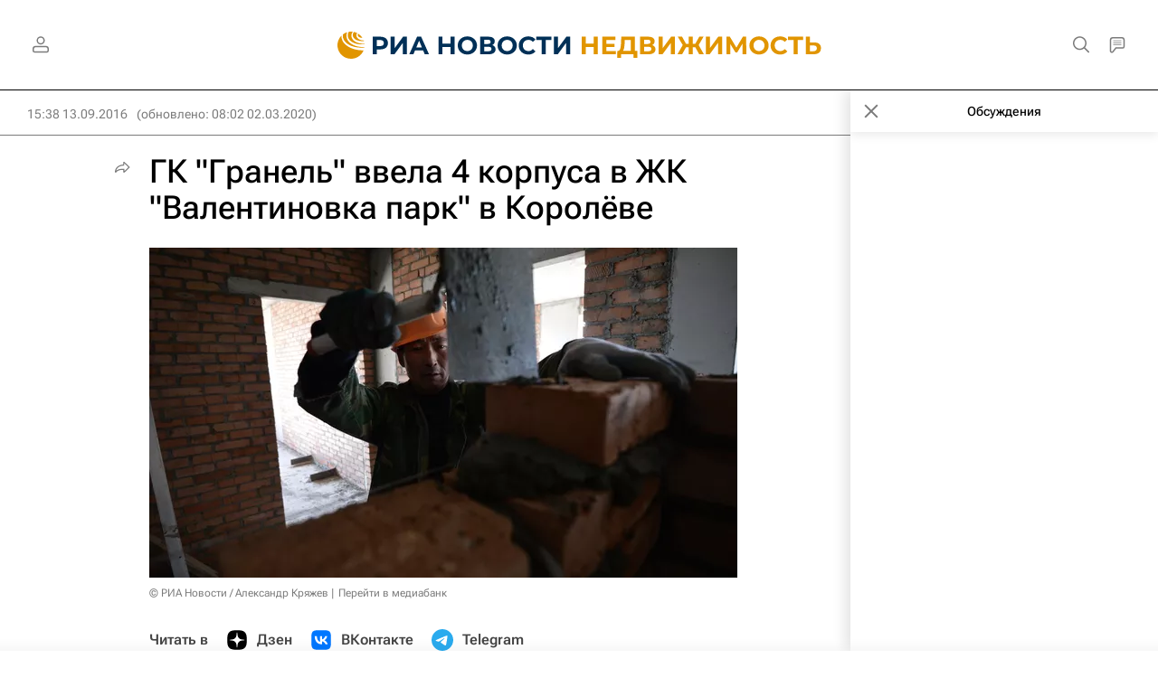

--- FILE ---
content_type: text/html
request_url: https://tns-counter.ru/nc01a**R%3Eundefined*rian_ru/ru/UTF-8/tmsec=rian_ru/147129525***
body_size: 14
content:
3F2C660D6969936BG1768526699:3F2C660D6969936BG1768526699

--- FILE ---
content_type: application/javascript
request_url: https://cdnn21.img.ria.ru/min/js/libs/ria.subscribe.js?93efe9b54
body_size: 662
content:
var $jscomp={scope:{},findInternal:function(a,c,b){a instanceof String&&(a=String(a));for(var d=a.length,e=0;e<d;e++){var f=a[e];if(c.call(b,f,e,a))return{i:e,v:f}}return{i:-1,v:void 0}}};$jscomp.defineProperty="function"==typeof Object.defineProperties?Object.defineProperty:function(a,c,b){if(b.get||b.set)throw new TypeError("ES3 does not support getters and setters.");a!=Array.prototype&&a!=Object.prototype&&(a[c]=b.value)};
$jscomp.getGlobal=function(a){return"undefined"!=typeof window&&window===a?a:"undefined"!=typeof global&&null!=global?global:a};$jscomp.global=$jscomp.getGlobal(this);$jscomp.polyfill=function(a,c,b,d){if(c){b=$jscomp.global;a=a.split(".");for(d=0;d<a.length-1;d++){var e=a[d];e in b||(b[e]={});b=b[e]}a=a[a.length-1];d=b[a];c=c(d);c!=d&&null!=c&&$jscomp.defineProperty(b,a,{configurable:!0,writable:!0,value:c})}};
$jscomp.polyfill("Array.prototype.find",function(a){return a?a:function(a,b){return $jscomp.findInternal(this,a,b).v}},"es6-impl","es3");
$(function(){$.fn.subscr=function(){return this.each(function(){var a=$(this),c=a.find('[data-type = "input"] input[name="email"]'),b=a.find('[data-type = "form"]'),d=a.find('[data-type="submit"] input[type="submit"]'),e=a.find("#j-aftersubs"),f=a.find(".tz");f.val((new Date).getTimezoneOffset());"function"==typeof Intl.DateTimeFormat&&f.val(Intl.DateTimeFormat().resolvedOptions().timeZone);GLOBAL.user.mail&&(a.addClass("m-email"),b.removeClass("m-invalid"),c.attr({value:GLOBAL.user.mail}));d.on("click",
function(d){d.preventDefault();b.hasClass("m-invalid")||$.ajax({url:b.data("ajax"),data:{email:c.val(),tz:f.val(),title:b.data("title"),newsletter_id:b.data("newsletter")},dataType:"json",beforeSend:function(a){e.text("")}}).done(function(b){"OK"==b.status&&(console.table([b.message_text,b.message]),a.addClass("m-done"),e.text(b.message))})})})};$(".js-subscribe").subscr()});
